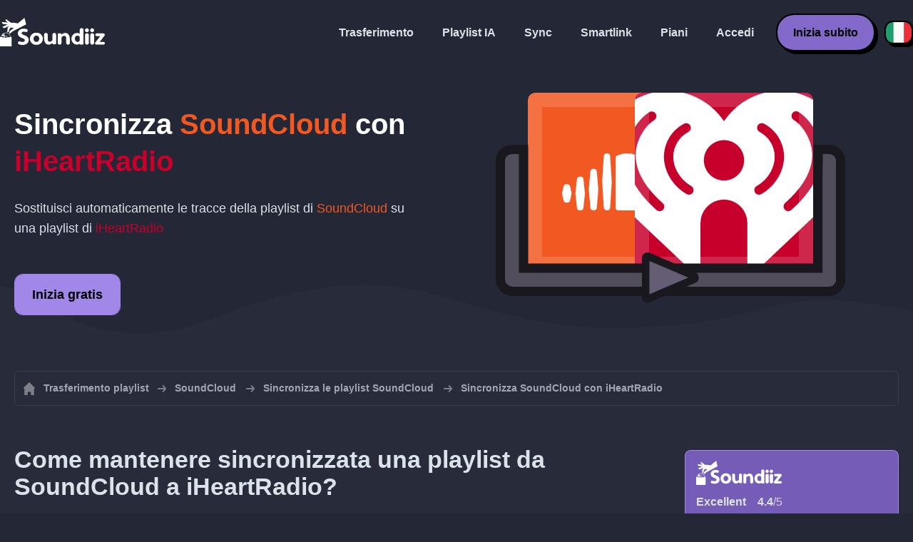

--- FILE ---
content_type: text/html; charset=UTF-8
request_url: https://soundiiz.com/it/tutorial/sync-soundcloud-with-iheartradio
body_size: 5966
content:
                    <!DOCTYPE html>
<html class="theme-dark " lang="it"  itemscope itemtype="https://schema.org/FAQPage">
<head>
    <meta charset="UTF-8" />
    <title>Sincronizza le playlist di SoundCloud con iHeartRadio</title>
    <link rel="canonical" href="https://soundiiz.com/it/tutorial/sync-soundcloud-with-iheartradio"/>

    <!-- HREFLANG -->
                                        <link rel="alternate" hreflang="x-default" href="https://soundiiz.com/tutorial/sync-soundcloud-with-iheartradio" />
                        <link rel="alternate" hreflang="en" href="https://soundiiz.com/tutorial/sync-soundcloud-with-iheartradio" />
                                            <link rel="alternate" hreflang="es" href="https://soundiiz.com/es/tutorial/sync-soundcloud-with-iheartradio" />
                                            <link rel="alternate" hreflang="fr" href="https://soundiiz.com/fr/tutorial/sync-soundcloud-with-iheartradio" />
                                            <link rel="alternate" hreflang="ru" href="https://soundiiz.com/ru/tutorial/sync-soundcloud-with-iheartradio" />
                                            <link rel="alternate" hreflang="pt" href="https://soundiiz.com/pt/tutorial/sync-soundcloud-with-iheartradio" />
                                            <link rel="alternate" hreflang="de" href="https://soundiiz.com/de/tutorial/sync-soundcloud-with-iheartradio" />
                                            <link rel="alternate" hreflang="it" href="https://soundiiz.com/it/tutorial/sync-soundcloud-with-iheartradio" />
                                            <link rel="alternate" hreflang="da" href="https://soundiiz.com/da/tutorial/sync-soundcloud-with-iheartradio" />
                                            <link rel="alternate" hreflang="nl" href="https://soundiiz.com/nl/tutorial/sync-soundcloud-with-iheartradio" />
                                            <link rel="alternate" hreflang="no" href="https://soundiiz.com/no/tutorial/sync-soundcloud-with-iheartradio" />
                                            <link rel="alternate" hreflang="pl" href="https://soundiiz.com/pl/tutorial/sync-soundcloud-with-iheartradio" />
                                            <link rel="alternate" hreflang="sv" href="https://soundiiz.com/sv/tutorial/sync-soundcloud-with-iheartradio" />
                                            <link rel="alternate" hreflang="zh" href="https://soundiiz.com/zh/tutorial/sync-soundcloud-with-iheartradio" />
                                            <link rel="alternate" hreflang="ja" href="https://soundiiz.com/ja/tutorial/sync-soundcloud-with-iheartradio" />
                                            <link rel="alternate" hreflang="ar" href="https://soundiiz.com/ar/tutorial/sync-soundcloud-with-iheartradio" />
                                            <link rel="alternate" hreflang="tr" href="https://soundiiz.com/tr/tutorial/sync-soundcloud-with-iheartradio" />
                                            <link rel="alternate" hreflang="hi" href="https://soundiiz.com/hi/tutorial/sync-soundcloud-with-iheartradio" />
            
    <meta name="description" itemprop="description" content="Sincronizza le playlist di SoundCloud con iHeartRadio automaticamente. Segui i passaggi riportati in questo tutorial per creare la tua prima sincronizzazione." />
            <link rel="image_src" type="image/png" href="https://soundiiz.com/build/static/il-social.png" />
        <meta name="author" content="Soundiiz" />
    <meta name="keywords" content="soundiiz, convert, convert playlists, transfer, syncing, smart links, free, apple music, streaming services, youtube music, deezer, soundcloud, tidal, qobuz, amazon, song, lastfm, youtube" />
    <meta name="robots" content="all" />
    <meta name="viewport" content="width=device-width, initial-scale=1" />
    <meta name="theme-color" content="#242735">

    <!-- Open graph -->
    <meta property="og:site_name" content="Soundiiz" />
    <meta property="og:title" content="Sincronizza le playlist di SoundCloud con iHeartRadio" />
    <meta property="og:description" content="Sincronizza le playlist di SoundCloud con iHeartRadio automaticamente. Segui i passaggi riportati in questo tutorial per creare la tua prima sincronizzazione." />
    <meta property="og:type" content="website" />
            <meta property="og:image" content="https://soundiiz.com/build/static/il-social.png" />
        <meta property="og:url" content="https://soundiiz.com" />
    <meta property="fb:app_id" content="235280966601747" />


    <!-- Twitter graph -->
    <meta name="twitter:title" content="Sincronizza le playlist di SoundCloud con iHeartRadio" />
    <meta name="twitter:description" content="Sincronizza le playlist di SoundCloud con iHeartRadio automaticamente. Segui i passaggi riportati in questo tutorial per creare la tua prima sincronizzazione." />
            <meta name="twitter:image" content="https://soundiiz.com/build/static/il-social-twitter.png" />
        <meta name="twitter:card" content="summary" />
    <meta name="twitter:site" content="@soundiizexp" />

    
    <link rel="shortcut icon" href="/favicon/favicon.ico" />
    <link rel="icon" sizes="32x32" href="/favicon/32x32.png" />
    <link rel="icon" sizes="16x16" href="/favicon/16x16.png" />
    <link rel="apple-touch-icon" sizes="180x180" href="/favicon/180x180.png" />

    <!-- Style -->
    <link rel="stylesheet" href="/build/e88102cae272aa7bb9c2.css" integrity="sha384-Eh8c+QztoWgEIjOxfFH/To2U6Il25vnI0YfhrEDxvFZxebeoIfkVinGw1+7DQlbq">
        <link rel="stylesheet" href="/build/7c6b2b5d4ab5c9436bd8.css" integrity="sha384-K7L7jGjmk6MgeDnKICV2cg2qVE7hb6pejGoN+eHhsAkBjgkT2mIyI/GUwnNJlnCN">
    <noscript id="deferred-styles">
            <link rel="stylesheet" href="/build/c54f336046caded9b13e.css" integrity="sha384-LATNDRzbh/7LeBSPOlWH8ZU0nChTz4VB7IUmZFTwY+8TNmkLtZcZreHgi0d/o3Q7">
    </noscript>
    <noscript id="scrolled-styles">
            <link rel="stylesheet" href="/build/66163cb7b1979ee2b0ca.css" integrity="sha384-OLBgp1GsljhM2TJ+sbHjaiH9txEUvgdDTAzHv2P24donTt6/529l+9Ua0vFImLlb">
    </noscript>
    <!-- End Style -->

    <script type="application/ld+json">
		{
			"@context": "https://schema.org",
			"@graph":[
			{
                "@type":"WebSite",
                "url": "https://soundiiz.com",
                "name": "Soundiiz",
                "description": "Sincronizza le playlist di SoundCloud con iHeartRadio automaticamente. Segui i passaggi riportati in questo tutorial per creare la tua prima sincronizzazione.",
                "alternateName": "Soundiiz: Trasferisci playlist e preferiti tra servizi di streaming",
                "sameAs":[
                    "https://www.linkedin.com/company/9388497/",
                    "https://www.instagram.com/soundiizofficial",
                    "https://en.wikipedia.org/wiki/Soundiiz",
                    "https://www.facebook.com/Soundiiz",
                    "https://x.com/Soundiiz"
                ]
            },
            {
                "@type":"Organization",
                "url": "https://soundiiz.com",
                "name": "Soundiiz",
                "legalName": "BRICKOFT SAS",
                "sameAs":[
                    "https://www.linkedin.com/company/9388497/",
                    "https://www.instagram.com/soundiizofficial",
                    "https://en.wikipedia.org/wiki/Soundiiz",
                    "https://www.facebook.com/Soundiiz",
                    "https://x.com/Soundiiz"
                ],
                "logo": "/favicon/180x180.png",
                "email": "contact@soundiiz.com"
            },
            {
                "@type":[
                    "WebApplication",
                    "SoftwareApplication"
                 ],
                "operatingSystem":"all",
                "name":"Soundiiz",
                "image":"/favicon/180x180.png",
                "url":"https://soundiiz.com",
                "applicationCategory":"UtilitiesApplication",
                "aggregateRating": {
                    "@type": "AggregateRating",
                    "ratingValue": "4.4",
                    "ratingCount": "836",
                    "reviewCount": "836",
                    "bestRating": "5",
                    "worstRating": "1"
                },
                "offers": {
                    "@type":"Offer",
                    "price":"0",
                    "priceCurrency":"EUR"
                }
            }]
		}
    </script>
    <!-- Trad cookie -->
    <script>
      var cookieTrans = {
        message: 'Utilizziamo i cookie per migliorare la tua esperienza sul nostro sito Web e per aiutarci a capire come i visitatori lo utilizzano. Utilizzando questo sito, acconsenti a questo utilizzo.',
        gotIt: 'OK',
        moreInfo: 'Mostra dettagli'
      }
    </script>
    </head>
<body lang="it" >
<div class="sdz-root sdz-static code-200 tutorials sync-soundcloud-with-iheartradio">
    <header id="header">
        <div class="navbar" role="navigation" dir="ltr">
            <div class="navbar-inner">
                <div class="soundiiz-logo">
                    <a href="/it/" data-native="_blank" aria-label="Playlist Transfer" title="Soundiiz">
                        <img src="/build/static/logo-soundiiz.svg" alt="Playlist Transfer" height="36" />
                    </a>
                </div>
                <div class="clear"></div>
                <ul id="navigation" class="navigation">
                    <li class="navigation-item navigation-control" id="navControl"></li>
                    <li class="navigation-item"><a data-native="_blank" href="/it/transfer-playlist-and-favorites" title="Trasferimento">Trasferimento</a></li>
                    <li class="navigation-item"><a data-native="_blank" href="/it/ai-playlist-generator" title="Playlist IA">Playlist IA</a></li>
                    <li class="navigation-item"><a data-native="_blank" href="/it/auto-sync-playlist" title="Continua a sincronizzare automaticamente le playlist">Sync</a></li>
                    <li class="navigation-item"><a data-native="_blank" href="/it/smartlink-for-playlist-curator" title="Smartlink">Smartlink</a></li>
                    <li class="navigation-item"><a data-native="_blank" href="/it/pricing" title="Piani">Piani</a></li>
                    <li class="navigation-item"><a itemprop="url" href="/it/login" title="Accedi">Accedi</a></li>
                    <li class="navigation-item item-app btn"><a href="/it/register" title="Inizia subito">Inizia subito</a></li>
                    <li id="localePicker" class="locale-picker">
    <div id="currentLocale" class="current-locale locale-it">
        <span class="flag flag-it"></span>
    </div>
    <ul id="localeList" class="locale-list close">
                                    <li class="locale locale-en ">
                    <a title="English (US)" href="https://soundiiz.com/tutorial/sync-soundcloud-with-iheartradio">
                        <span class="flag flag-en"></span>English (US)
                    </a>
                </li>
                                                <li class="locale locale-es ">
                    <a title="Español" href="https://soundiiz.com/es/tutorial/sync-soundcloud-with-iheartradio">
                        <span class="flag flag-es"></span>Español
                    </a>
                </li>
                                                <li class="locale locale-fr ">
                    <a title="Français" href="https://soundiiz.com/fr/tutorial/sync-soundcloud-with-iheartradio">
                        <span class="flag flag-fr"></span>Français
                    </a>
                </li>
                                                <li class="locale locale-ru ">
                    <a title="Русский" href="https://soundiiz.com/ru/tutorial/sync-soundcloud-with-iheartradio">
                        <span class="flag flag-ru"></span>Русский
                    </a>
                </li>
                                                <li class="locale locale-pt ">
                    <a title="Português (Brasil)" href="https://soundiiz.com/pt/tutorial/sync-soundcloud-with-iheartradio">
                        <span class="flag flag-pt"></span>Português (Brasil)
                    </a>
                </li>
                                                <li class="locale locale-de ">
                    <a title="Deutsch" href="https://soundiiz.com/de/tutorial/sync-soundcloud-with-iheartradio">
                        <span class="flag flag-de"></span>Deutsch
                    </a>
                </li>
                                                <li class="locale locale-it locale-selected">
                    <a title="Italiano" href="https://soundiiz.com/it/tutorial/sync-soundcloud-with-iheartradio">
                        <span class="flag flag-it"></span>Italiano
                    </a>
                </li>
                                                <li class="locale locale-da ">
                    <a title="Dansk" href="https://soundiiz.com/da/tutorial/sync-soundcloud-with-iheartradio">
                        <span class="flag flag-da"></span>Dansk
                    </a>
                </li>
                                                <li class="locale locale-nl ">
                    <a title="Nederlands" href="https://soundiiz.com/nl/tutorial/sync-soundcloud-with-iheartradio">
                        <span class="flag flag-nl"></span>Nederlands
                    </a>
                </li>
                                                <li class="locale locale-no ">
                    <a title="Norsk" href="https://soundiiz.com/no/tutorial/sync-soundcloud-with-iheartradio">
                        <span class="flag flag-no"></span>Norsk
                    </a>
                </li>
                                                <li class="locale locale-pl ">
                    <a title="Polski" href="https://soundiiz.com/pl/tutorial/sync-soundcloud-with-iheartradio">
                        <span class="flag flag-pl"></span>Polski
                    </a>
                </li>
                                                <li class="locale locale-sv ">
                    <a title="Svenska" href="https://soundiiz.com/sv/tutorial/sync-soundcloud-with-iheartradio">
                        <span class="flag flag-sv"></span>Svenska
                    </a>
                </li>
                                                <li class="locale locale-zh ">
                    <a title="中文" href="https://soundiiz.com/zh/tutorial/sync-soundcloud-with-iheartradio">
                        <span class="flag flag-zh"></span>中文
                    </a>
                </li>
                                                <li class="locale locale-ja ">
                    <a title="日本語" href="https://soundiiz.com/ja/tutorial/sync-soundcloud-with-iheartradio">
                        <span class="flag flag-ja"></span>日本語
                    </a>
                </li>
                                                <li class="locale locale-ar ">
                    <a title="العربية" href="https://soundiiz.com/ar/tutorial/sync-soundcloud-with-iheartradio">
                        <span class="flag flag-ar"></span>العربية
                    </a>
                </li>
                                                <li class="locale locale-tr ">
                    <a title="Türkçe" href="https://soundiiz.com/tr/tutorial/sync-soundcloud-with-iheartradio">
                        <span class="flag flag-tr"></span>Türkçe
                    </a>
                </li>
                                                <li class="locale locale-hi ">
                    <a title="हिन्दी" href="https://soundiiz.com/hi/tutorial/sync-soundcloud-with-iheartradio">
                        <span class="flag flag-hi"></span>हिन्दी
                    </a>
                </li>
                        </ul>
</li>                </ul>
            </div>
        </div>
    </header>

      <div class="overhead overhead-tutorial overhead-tutorial-syncTo">
    <div class="overhead-wrapper">
        <div class="overhead-inner">
          <h1 class="overhead-title">Sincronizza <span class="text-soundcloud">SoundCloud</span> con <span class="text-iheartradio">iHeartRadio</span></h1>
          <p class="overhead-desc">Sostituisci automaticamente le tracce della playlist di <span class="text-soundcloud">SoundCloud</span> su una playlist di <span class="text-iheartradio">iHeartRadio</span></p>
            <div class="overhead-actions">
                <a class="btn btn-large btn-primary btn-webapp" href="/it/webapp" title="Inizia gratis"> Inizia gratis</a>
            </div>
        </div>
        <div class="overhead-canvas sync-from-soundcloud-to-iheartradio">
          <div class="canvas">
            <div class="foreground">
              <div class="wrapper-syncTo">
                <div class="canvas-platform platform-source platform-soundcloud">
                  <div class="logo"></div>
                </div>
                <div class="canvas-platform platform-destination platform-iheartradio">
                  <div class="logo"></div>
                </div>
              </div>
            </div>
          </div>
        </div>
    </div>
    <div class="wave-separator"></div>
  </div>
  <section class="section section-auto section-breadcrumbs">
    <div class="container container-flex container-breadcrumbs container-new container-padding">
      <nav>
        <ol class="breadcrumbs" itemscope itemtype="https://schema.org/BreadcrumbList">
                          <li itemprop="itemListElement" itemscope
                  itemtype="https://schema.org/ListItem">
                <a itemprop="item" href="/it/" title="Trasferimento playlist">
                  <span itemprop="name">Trasferimento playlist</span></a>
                <meta itemprop="position" content="1" />
              </li>
                                                                                      <li itemprop="itemListElement" itemscope
                  itemtype="https://schema.org/ListItem">
                <a itemprop="item" href="/it/soundcloud" title="SoundCloud">
                  <span itemprop="name">SoundCloud</span></a>
                <meta itemprop="position" content="2" />
              </li>
                                  <li itemprop="itemListElement" itemscope
                      itemtype="https://schema.org/ListItem">
                    <a itemprop="item" href="/it/soundcloud/sync-playlist" title="Sincronizza le playlist SoundCloud">
                      <span itemprop="name">Sincronizza le playlist SoundCloud</span></a>
                    <meta itemprop="position" content="3" />
                  </li>
                              <li>Sincronizza SoundCloud con iHeartRadio</li>
                    </ol>
      </nav>
    </div>
  </section>
  <section class="section section-tutorials">
    <div class="container container-flex container-full container-row container-tutorials container-new container-padding">
      <div class="all-tutorials">
          <div class="recap-box">
    <div class="recap-box-wrapper">
        <div class="recap-box-header">
            <div class="recap-box-logo"></div>
            <div class="trustpilot">
    <span class="trustpilot-score">Excellent</span>
    <span class="trustpilot-score-number"><strong>4.4</strong>/5</span>
    </div>        </div>
        <div class="recap-box-content">
            <div class="recap-box-title">La soluzione migliore per gestire la tua collezione di musica online!</div>
            <ul class="recap-box-features">
                <li>41 servizi musicali supportati</li>
                <li>Trasferisci le tue playlist e i tuoi preferiti</li>
                <li>Non è necessario installare alcuna applicazione</li>
            </ul>
        </div>
    </div>
    <div class="recap-box-footer">
        <a class="btn btn-large recap-box-action" href="/it/webapp/playlists" title="Inizia gratis">Inizia gratis</a>
    </div>
</div>          <article class="tutorial" itemscope itemprop="mainEntity" itemtype="https://schema.org/Question">
    <h2 itemprop="name">Come mantenere sincronizzata una playlist da SoundCloud a iHeartRadio?</h2>
    <div itemscope itemprop="acceptedAnswer" itemtype="https://schema.org/Answer">
            <p class="group-subtitle">I passaggi riportati di seguito ti aiuteranno a creare una sincronizzazione tra una playlist di SoundCloud e una playlist di iHeartRadio. Dopo la creazione della sincronizzazione, giornaliera/settimanale/mensile, le tracce della tua playlist di SoundCloud verranno automaticamente aggiunte alla playlist di iHeartRadio.</p>
        <div class="sticks">
            <a href="/it/pricing" class="stick stick-free">Gratis (1 sincronizzazione)</a>
            <a href="/it/pricing" class="stick stick-premium">Premium</a>
            <span class="stick stick-category stick-playlists ">Playlist</span>
            <span class="stick stick-tool stick-synchronize">Sincronizza</span>
        </div>
        <div itemprop="text">
            <ol class="process process-primary break-row">
                <li>Seleziona lo strumento Sincronizza su Soundiiz</li>
                <li>Scegli la playlist sorgente su SoundCloud e la playlist corrispondente su iHeartRadio</li>
                <li>Configura la frequenza e le opzioni di sincronizzazione</li>
                <li>Conferma la tua selezione e il gioco è fatto!</li>
            </ol>
        </div>
        <div class="notification-message info-message">
            <div class="message-content">
                <div class="message-libelle">Dai un'occhiata alla nostra pagina di spiegazione per saperne di più su <a href='/it/auto-sync-playlist' class='link'>Sync, aggiornare automaticamente le playlist su vari servizi di streaming</a>.</div>
            </div>
        </div>
        </div>
</article>          <article class="tutorial" itemscope itemprop="mainEntity" itemtype="https://schema.org/Question">
    <h2 itemprop="name">Come mantenere sincronizzato un trasferimento recente da SoundCloud a iHeartRadio?</h2>
    <div itemscope itemprop="acceptedAnswer" itemtype="https://schema.org/Answer">
            <p class="group-subtitle">Hai recentemente convertito una playlist di SoundCloud in una playlist di iHeartRadio e ora vuoi mantenere sincronizzate queste due playlist? I seguenti passaggi possono aiutarti a:</p>
        <div class="sticks">
          <a href="/it/pricing" class="stick stick-free">Gratis (1 sincronizzazione)</a>
          <a href="/it/pricing" class="stick stick-premium">Premium</a>
          <span class="stick stick-category stick-playlists ">Playlist</span>
          <span class="stick stick-tool stick-synchronize">Sincronizza</span>
        </div>
        <div itemprop="text">
          <ol class="process process-primary break-row">
              <li>Su Soundiiz, accedi all'interfaccia "Trasferimenti recenti"</li>
              <li>Trova il trasferimento da SoundCloud a iHeartRadio che hai effettuato e seleziona "Mantieni sincronizzazione"</li>
              <li>Configura la frequenza e le opzioni di sincronizzazione</li>
              <li>Conferma la tua selezione e il gioco è fatto!</li>
          </ol>
        </div>
        </div>
</article>          

<article class="tutorial" itemscope itemprop="mainEntity" itemtype="https://schema.org/Question">
    <h2 itemprop="name">Che cos&#039;è SoundCloud?</h2>
    <div itemscope itemprop="acceptedAnswer" itemtype="https://schema.org/Answer">
        <div itemprop="text">
            <p>SoundCloud è una piattaforma Web musicale che permette ai propri utenti di caricare, registrare, promuovere e condividere tracce originali create da loro. </p>
        </div>
    </div>
</article>

<article class="tutorial" itemscope itemprop="mainEntity" itemtype="https://schema.org/Question">
    <h2 itemprop="name">Che cos&#039;è iHeartRadio?</h2>
    <div itemscope itemprop="acceptedAnswer" itemtype="https://schema.org/Answer">
        <div itemprop="text">
            <p>iHeartRadio è una piattaforma gratuita di broadcast e internet radio. Le funzioni on demand richiedono un canone di abbonamento.</p>
        </div>
    </div>
</article>

<article class="tutorial" itemscope itemprop="mainEntity" itemtype="https://schema.org/Question">
    <h2 itemprop="name">Che cos&#039;è Soundiiz?</h2>
    <div itemscope itemprop="acceptedAnswer" itemtype="https://schema.org/Answer">
        <div itemprop="text">
            <p>Soundiiz è lo strumento online più completo per gestire la tua libreria musicale tra più servizi. Offre un metodo semplice per importare ed esportare playlist, nonché brani, artisti e album preferiti.</p>
        </div>
    </div>
</article>
      </div>
      <div class="sidebar-tutorials">
          <div class="recap-box">
    <div class="recap-box-wrapper">
        <div class="recap-box-header">
            <div class="recap-box-logo"></div>
            <div class="trustpilot">
    <span class="trustpilot-score">Excellent</span>
    <span class="trustpilot-score-number"><strong>4.4</strong>/5</span>
    </div>        </div>
        <div class="recap-box-content">
            <div class="recap-box-title">La soluzione migliore per gestire la tua collezione di musica online!</div>
            <ul class="recap-box-features">
                <li>41 servizi musicali supportati</li>
                <li>Trasferisci le tue playlist e i tuoi preferiti</li>
                <li>Non è necessario installare alcuna applicazione</li>
            </ul>
        </div>
    </div>
    <div class="recap-box-footer">
        <a class="btn btn-large recap-box-action" href="/it/webapp/playlists" title="Inizia gratis">Inizia gratis</a>
    </div>
</div>          <div class="other-tutorials">
            <h4>Altri tutorial</h4>
                              <a href="/it/tutorial/sync-deezer-with-spotify" class="tutorial-link" title="Mantieni le playlist in sincronizzazione tra Deezer e Spotify">Mantieni le playlist in sincronizzazione tra Deezer e Spotify</a>
                                            <a href="/it/tutorial/sync-spotify-with-youtube-music" class="tutorial-link" title="Mantieni le playlist in sincronizzazione tra Spotify e YouTube Music">Mantieni le playlist in sincronizzazione tra Spotify e YouTube Music</a>
                                            <a href="/it/tutorial/sync-spotify-with-deezer" class="tutorial-link" title="Mantieni le playlist in sincronizzazione tra Spotify e Deezer">Mantieni le playlist in sincronizzazione tra Spotify e Deezer</a>
                                              <a href="/it/tutorial/sync-apple-music-with-tidal" class="tutorial-link" title="Mantieni le playlist in sincronizzazione tra Apple Music e TIDAL">Mantieni le playlist in sincronizzazione tra Apple Music e TIDAL</a>
                                              <a href="/it/tutorial/sync-soundcloud-with-qobuz" class="tutorial-link" title="Mantieni le playlist in sincronizzazione tra SoundCloud e Qobuz">Mantieni le playlist in sincronizzazione tra SoundCloud e Qobuz</a>
                          <a href="/it/tutorial/synchronize" class="btn btn-basic btn-block btn-small">Altri tutorial</a>
          </div>
      </div>
    </div>
  </section>
  <section class="section section-hub-redirects">
    <div class="container container-flex container-row container-hub-redirects container-new container-padding">
        <div class="hub-redirects">
                        <a href="/it/soundcloud" title="Altri tutorial SoundCloud" class="hub-redirect hub-redirect-source hub-redirect-soundcloud">
                <div class="hub-redirect-pretitle">Altri tutorial</div>
                <div class="hub-redirect-title"><strong class="text-soundcloud">SoundCloud</strong></div>
            </a>
                                    <a href="/it/iheartradio" title="Altri tutorial iHeartRadio" class="hub-redirect hub-redirect-destination hub-redirect-iheartradio">
                <div class="hub-redirect-pretitle">Altri tutorial</div>
                <div class="hub-redirect-title"><strong class="text-iheartradio">iHeartRadio</strong></div>
            </a>
                    </div>
    </div>
</section>
    <footer>
        <div class="container container-new container-footer container-padding">
            <nav class="footer-nav">
                <a href="/it/" title="Soundiiz: convert playlists" class="footer-logo"></a>
                <ul class="footer-inner">
                    <li class="footer-link"><a href="/blog/" data-native="_blank" title="Blog"> Blog</a></li>
                    <li class="footer-link"><a href="/it/tutorial" data-native="_blank" title="Tutorial"> Tutorial</a></li>
                    <li class="footer-link"><a href="https://support.soundiiz.com/hc/en-us" target="_blank" rel="noopener" title="Centro di Supporto">Centro di Supporto</a></li>
                    <li class="footer-link"><a href="/it/partners" data-native="_blank" title="I nostri partner"> I nostri partner</a></li>
                    <li class="footer-link"><a href="/it/about" data-native="_blank" title="Chi siamo">Chi siamo</a></li>
                    <li class="footer-link"><a href="/it/brand" data-native="_blank" title="Kit stampa"> Kit stampa</a></li>
                    <li class="footer-link"><a href="https://support.soundiiz.com/hc/en-us/requests/new" data-native="_blank" title="Contattaci"> Contattaci</a></li>
                    <li class="footer-link"><a href="/it/api" data-native="_blank" title="Sviluppatori (API)"> Sviluppatori (API)</a></li>
                    <li class="footer-link"><a href="https://play.google.com/store/apps/details?id=fr.brickoft.soundiiz&referrer=utm_source%3Dsoundiiz%26utm_medium%3Dfooter" target="_blank" rel="noopener" title="Android app">Android App</a></li>
                </ul>
            </nav>
        </div>
        <div class="footer-cr">
            <div class="container container-new container-footer container-padding">
                <div class="footer-cr-inner">
                    <div class="cr-items">
                        <div class="cr-item">© 2025 Brickoft</div>
                        <a href="/it/terms" data-native="_blank" title="Privacy e Condizioni" class="cr-item cr-link">Privacy e Condizioni</a>
                        <a href="https://status.soundiiz.com/" target="_blank" rel="noopener" data-native="_blank" title="Stato dei servizi" class="cr-item cr-link"> Stato dei servizi</a>
                    </div>
                    <div class="cr-follow-links">
                        <a href="https://www.facebook.com/Soundiiz" title="Facebook" rel="noreferrer" target="_blank" class="cr-follow-link link-facebook"></a>
                        <a href="https://www.instagram.com/soundiizofficial/" title="Instagram" rel="noreferrer" target="_blank" class="cr-follow-link link-instagram"></a>
                        <a href="https://x.com/soundiiz" title="X" rel="noreferrer" target="_blank" class="cr-follow-link link-twitter"></a>
                        <a href="https://www.youtube.com/channel/UCV1Vcu3E9IJKkn-Ss8yt4xg" title="YouTube" rel="noreferrer" target="_blank" class="cr-follow-link link-youtube"></a>
                        <a href="https://www.linkedin.com/company/soundiiz" data-native="_blank" title="Linkedin" rel="noreferrer"  class="cr-follow-link link-linkedin"></a>
                        <a href="https://www.reddit.com/r/Soundiiz/" data-native="_blank" title="Reddit" rel="noreferrer"  class="cr-follow-link link-reddit"></a>
                    </div>
                </div>
            </div>
        </div>
    </footer>
    <div id="cookieconsent"></div>
</div>

<!---------------- Autres js ------------------------------------------------->
<script src="/build/b6338284293b5a4e5286.js" integrity="sha384-7FYvjhSjEzB6RSG5pkeRk2QXDLukzedrpHGfuDVL+I4Nc9QHhuIXySOVcpMAbn+G"></script><script src="/build/e88102cae272aa7bb9c2.js" integrity="sha384-oq6z2YoF3P5zRRLgQugGIct3pfibGm7JuGrzjs0Q8GsMaHEAn5e4J4J0rghvyBGN"></script>
<script src="/build/c8097ee712a9d873520a.js" integrity="sha384-noE6XkwpSGhkU0VsFMEKv57rKsb9o+qGkGk8awbBJXxVXvdgn/U9Sx2N9vPWP5t9"></script>
    <script src="/build/7c6b2b5d4ab5c9436bd8.js" integrity="sha384-5c1cdhHpauhSyBeaV9twVX1AWUnXwv6IGfMtHhdl7gfC0u4F8ERIAFdPWQKFne4N"></script>
<noscript class="deferred-script">
    <script src="/build/5b86d20d5e4a879bca18.js" integrity="sha384-fT9aCTEqYdULf8yUV0FPqEvaX4yJ14jTzQm6cRJpAx43CnGrBweBmmZqc+Vv7M/K"></script>
        <script src="/build/c54f336046caded9b13e.js" integrity="sha384-YSRtWlOJG2T2BZXOxC32Y46/aZpU1OIfemGHmKtng+lozB6dxdpKcxDLCuFFgeKH"></script>
</noscript>
<noscript class="scrolled-script">
    <script src="/build/811556d62d9e8af66b8e.js" integrity="sha384-GkY3WE2FeM8Nsbd1OOmJrBttj0zJjPT2Frpgt2SERDhlo53wwaHBdVxJYN38s5NP"></script>
        <script src="/build/66163cb7b1979ee2b0ca.js" integrity="sha384-Jztli/z7ad5pJXqYqOz9FCy3WiF5jiqYwPoWybSoUY6Y2zxn6kjmggZGcMNCMeYl"></script>
</noscript>
</body>
</html>
